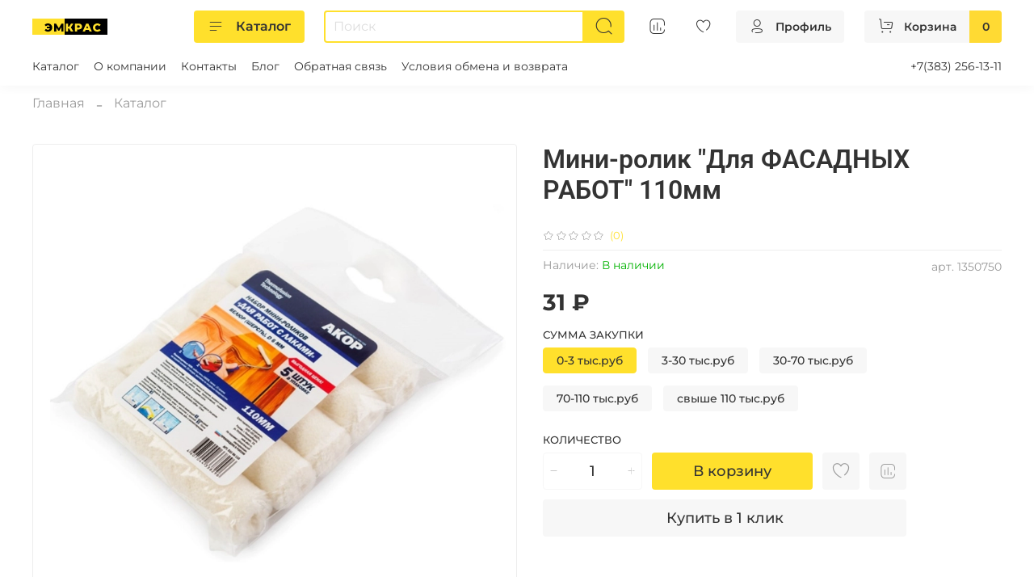

--- FILE ---
content_type: image/svg+xml
request_url: https://static.insales-cdn.com/files/1/7708/20192796/original/Group_1_3216cfee29bd298019554a73ec72df9c.svg
body_size: 1105
content:
<svg width="93" height="20" viewBox="0 0 93 20" fill="none" xmlns="http://www.w3.org/2000/svg">
<rect width="40" height="20" fill="#FFE02C"/>
<rect x="40" width="53" height="20" fill="black"/>
<path d="M19.438 6.004C20.4273 6.004 21.314 6.22333 22.098 6.662C22.882 7.09133 23.4933 7.69333 23.932 8.468C24.38 9.24267 24.604 10.12 24.604 11.1C24.604 12.08 24.38 12.9573 23.932 13.732C23.4933 14.5067 22.882 15.1133 22.098 15.552C21.314 15.9813 20.4273 16.196 19.438 16.196C18.5327 16.196 17.716 16.0373 16.988 15.72C16.2693 15.4027 15.672 14.9453 15.196 14.348L16.946 12.752C17.5993 13.5173 18.3833 13.9 19.298 13.9C19.886 13.9 20.3853 13.7413 20.796 13.424C21.216 13.0973 21.5053 12.6493 21.664 12.08H18.122V10.036H21.636C21.4773 9.49467 21.1927 9.07 20.782 8.762C20.3713 8.454 19.8767 8.3 19.298 8.3C18.3833 8.3 17.5993 8.68267 16.946 9.448L15.196 7.852C15.672 7.25467 16.2693 6.79733 16.988 6.48C17.716 6.16267 18.5327 6.004 19.438 6.004ZM35.9128 16L35.8988 10.806L33.3788 15.034H32.1468L29.6268 10.918V16H27.0788V6.2H29.3608L32.8048 11.856L36.1648 6.2H38.4468L38.4748 16H35.9128Z" fill="black"/>
<path d="M45.5013 12.248H44.2413V16H41.4833V6.2H44.2413V10.008H45.5713L47.9093 6.2H50.8213L47.7553 10.932L50.8493 16H47.7273L45.5013 12.248ZM57.1985 6.2C58.0852 6.2 58.8552 6.34933 59.5085 6.648C60.1618 6.93733 60.6658 7.35733 61.0205 7.908C61.3752 8.44933 61.5525 9.08867 61.5525 9.826C61.5525 10.5633 61.3752 11.2027 61.0205 11.744C60.6658 12.2853 60.1618 12.7053 59.5085 13.004C58.8552 13.2933 58.0852 13.438 57.1985 13.438H55.4905V16H52.7185V6.2H57.1985ZM57.0305 11.254C57.5998 11.254 58.0292 11.1327 58.3185 10.89C58.6078 10.638 58.7525 10.2833 58.7525 9.826C58.7525 9.36867 58.6078 9.014 58.3185 8.762C58.0292 8.51 57.5998 8.384 57.0305 8.384H55.4905V11.254H57.0305ZM70.0582 14.096H65.9142L65.1442 16H62.3162L66.6422 6.2H69.3722L73.7122 16H70.8282L70.0582 14.096ZM69.2462 12.052L67.9862 8.916L66.7262 12.052H69.2462ZM80.4525 16.196C79.4259 16.196 78.5019 15.9813 77.6805 15.552C76.8685 15.1133 76.2292 14.5067 75.7625 13.732C75.2959 12.9573 75.0625 12.08 75.0625 11.1C75.0625 10.12 75.2959 9.24267 75.7625 8.468C76.2292 7.69333 76.8685 7.09133 77.6805 6.662C78.5019 6.22333 79.4259 6.004 80.4525 6.004C81.3485 6.004 82.1559 6.16267 82.8745 6.48C83.5932 6.79733 84.1905 7.25467 84.6665 7.852L82.9025 9.448C82.2679 8.68267 81.4979 8.3 80.5925 8.3C80.0605 8.3 79.5845 8.41667 79.1645 8.65C78.7539 8.88333 78.4319 9.21467 78.1985 9.644C77.9745 10.064 77.8625 10.5493 77.8625 11.1C77.8625 11.6507 77.9745 12.1407 78.1985 12.57C78.4319 12.99 78.7539 13.3167 79.1645 13.55C79.5845 13.7833 80.0605 13.9 80.5925 13.9C81.4979 13.9 82.2679 13.5173 82.9025 12.752L84.6665 14.348C84.1905 14.9453 83.5932 15.4027 82.8745 15.72C82.1559 16.0373 81.3485 16.196 80.4525 16.196Z" fill="#FFE02C"/>
</svg>
